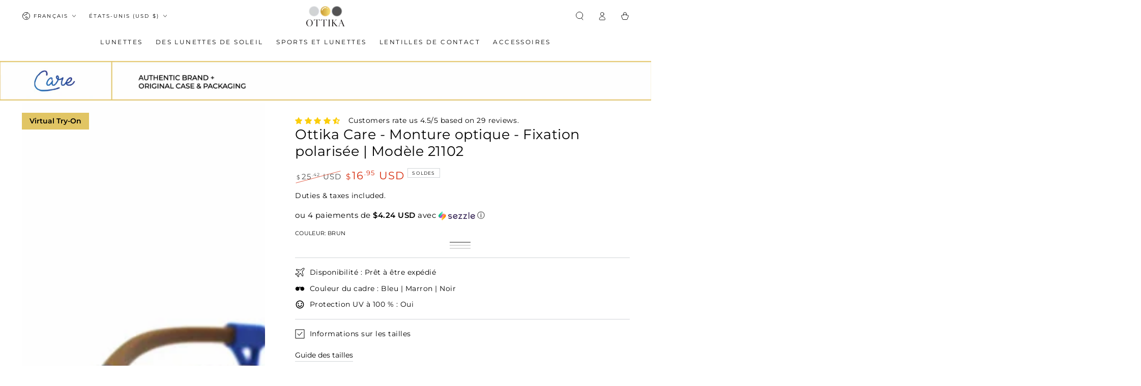

--- FILE ---
content_type: text/html; charset=UTF-8
request_url: https://ottika.artryon.cn/index.php/admin/GetTpl/get_sku_list_info.html
body_size: 165
content:
[{"sku":"40189185392700","2d":"https:\/\/ottika.artryon.cn\/tryon\/frame\/2025_11_03_40189185392700_T.png","frame_full_width":"145","model_leg_left":"https:\/\/ottika.artryon.cn\/tryon\/frame\/2025_11_03_40189185392700_R.png","model_leg_right":"https:\/\/ottika.artryon.cn\/tryon\/frame\/2025_11_03_40189185392700_L.png","model_frame":"https:\/\/ottika.artryon.cn\/tryon\/frame\/2025_11_03_40189185392700_F.png","model_lens":"https:\/\/ottika.artryon.cn\/tryon\/frame\/ottika_frame_lens.png","model_lens_type":"optical","model_lens_reflectivity":"1.0000","model_position_y":"-0.0300","leg_position_x":"0.0000"},{"sku":"40189185425468","2d":"https:\/\/ottika.artryon.cn\/tryon\/frame\/2025_11_03_40189185425468_T.png","frame_full_width":"145","model_leg_left":"https:\/\/ottika.artryon.cn\/tryon\/frame\/2025_11_03_40189185425468_R.png","model_leg_right":"https:\/\/ottika.artryon.cn\/tryon\/frame\/2025_11_03_40189185425468_L.png","model_frame":"https:\/\/ottika.artryon.cn\/tryon\/frame\/2025_11_03_40189185425468_F.png","model_lens":"https:\/\/ottika.artryon.cn\/tryon\/frame\/ottika_frame_lens.png","model_lens_type":"optical","model_lens_reflectivity":"1.0000","model_position_y":"-0.0300","leg_position_x":"0.0000"}]

--- FILE ---
content_type: text/css
request_url: https://www.ottika.us/cdn/shop/t/48/assets/component-menu-drawer.css?v=106766231699916165481765794003
body_size: 832
content:
.menu-mobile--open,.menu-mobile--opening,.menu-mobile--closing{overflow:hidden}.menu-mobile--open .transition-content,.menu-mobile--opening .transition-content,.menu-mobile--closing .transition-content,.menu-mobile--open .header-wrapper,.menu-mobile--opening .header-wrapper,.menu-mobile--closing .header-wrapper,.menu-mobile--open .announcement-bar,.menu-mobile--opening .announcement-bar,.menu-mobile--closing .announcement-bar{padding-inline-end:var(--scrollbar-width)}.menu-mobile--open .shopify-section-header-sticky,.menu-mobile--opening .shopify-section-header-sticky,.menu-mobile--closing .shopify-section-header-sticky{min-height:var(--header-bottom-position)}@media screen and (min-width: 750px){.menu-mobile--open #MainContent,.menu-mobile--open .shopify-section-footer,.menu-mobile--opening #MainContent,.menu-mobile--opening .shopify-section-footer{transform:translate(4rem)}}.menu-mobile--open .menu-drawer-container summary.header__icon--menu:after,.menu-mobile--opening .menu-drawer-container summary.header__icon--menu:after{opacity:1;pointer-events:visible}@media screen and (min-width: 750px){.menu-mobile--open .transition-body:after,.menu-mobile--opening .transition-body:after{opacity:1;pointer-events:visible}.menu-mobile--open .shopify-section-announcement-bar,.menu-mobile--opening .shopify-section-announcement-bar,.menu-mobile--closing .shopify-section-announcement-bar{position:relative;z-index:100}.menu-mobile--open .shopify-section-header:not(.shopify-section-header-sticky),.menu-mobile--opening .shopify-section-header:not(.shopify-section-header-sticky),.menu-mobile--closing .shopify-section-header:not(.shopify-section-header-sticky){position:relative;z-index:99}}@media screen and (max-width: 749px){.menu-mobile--open .shopify-section-header:not(.shopify-section-header-sticky) .header-wrapper,.menu-mobile--opening .shopify-section-header:not(.shopify-section-header-sticky) .header-wrapper,.menu-mobile--closing .shopify-section-header:not(.shopify-section-header-sticky) .header-wrapper{z-index:30;overflow:hidden}.menu-mobile--open drawer-close-button.header__icon--menu:after{transform:scale(1);transition-delay:var(--duration-long)}}.menu-mobile--open .shopify-section-header-hidden{transform:none}.menu-drawer{position:fixed;transform:translate(-100%);visibility:hidden;z-index:100;left:0;top:0;width:calc(100% - 4rem);padding:0;background-color:rgb(var(--color-background));overflow-x:hidden}.js .menu-drawer{height:100%}.js .shopify-section-header-sticky.shopify-section-header-hidden .menu-drawer{height:100vh}@supports (height: 100svh){.js .shopify-section-header-sticky.shopify-section-header-hidden .menu-drawer{height:100svh}}.js details[open]>.menu-drawer,.js details[open]>.menu-drawer__submenu{transition-property:transform,visibility;transition-duration:var(--duration-long);transition-timing-function:ease}.no-js details[open]>.menu-drawer,.js details[open].menu-opening>.menu-drawer,details[open].menu-opening>.menu-drawer__submenu{transform:translate(0);visibility:visible}.menu-drawer-container summary.header__icon--menu:after{content:"";display:block;position:fixed;z-index:30;top:0;left:0;width:100%;height:100%;opacity:0;cursor:url(cross.svg),url(cross.png),zoom-out;pointer-events:none;transition:opacity var(--duration-long) ease;background-color:rgba(var(--color-overlay),.5)}@media screen and (min-width: 750px){.menu-drawer{position:absolute;width:45rem;top:100%;border:.1rem solid rgb(var(--color-border));border-inline-start:0}.js .menu-drawer{border:none;border-top:.1rem solid rgb(var(--color-border));height:calc(var(--viewport-height, 100vh) - (var(--header-bottom-position, 100%)))}.no-js .menu-drawer{height:auto}.menu-drawer-container summary.header__icon--menu:after{content:none}}.menu-drawer__inner-container{position:relative;height:100%}.menu-drawer__navigation-container{display:flex;flex-direction:column;height:100%;overflow-y:auto;scrollbar-width:thin}.menu-drawer__navigation{flex:1 1 auto;overflow-x:hidden;margin-top:6rem;border-top:.1rem solid rgb(var(--color-border))}.menu-drawer__menu{padding-inline-start:2rem}@media screen and (min-width: 750px){.menu-drawer__menu{padding-inline-start:3rem}.menu-drawer__navigation{margin-top:0;border-top:0}}.menu-drawer__inner-submenu{height:100%;overflow-x:hidden;overflow-y:auto}.menu-drawer__inner-submenu .menu-drawer__menu-item{font-size:1.6rem;padding:1rem 0}.no-js .menu-drawer__navigation{padding:0}.no-js .menu-drawer__submenu ul{border-bottom:.1rem solid rgb(var(--color-border))}.menu-drawer__menu-item{font-family:var(--font-navigation-family);flex:0 0 100%;font-size:1.8rem;padding:1.5rem 0;text-decoration:none;color:rgb(var(--color-link));display:flex;align-items:center;justify-content:space-between;border-bottom:.1rem solid rgb(var(--color-border))}.header-wrapper--uppercase .menu-drawer__menu-item{text-transform:uppercase}.header-wrapper--uppercase .menu-drawer__submenu .menu-drawer__menu-item{text-transform:none}.menu-drawer__menu>li:last-child>.menu-drawer__menu-item,.menu-drawer__menu>li:last-child>details>summary>.menu-drawer__menu-item{border-bottom:0}.no-js .menu-drawer__menu-item{font-size:1.6rem}.no-js .menu-drawer__submenu .menu-drawer__submenu .menu-drawer__menu-item{padding-inline-start:9rem}.no-js .menu-drawer__menu-item .icon-caret{right:3rem}.js .menu-drawer__menu-item .icon-caret,.no-js .menu-drawer .icon-arrow{display:none}.menu-drawer .icon-arrow{height:1.5rem;width:1.5rem;margin-inline-end:2rem}@media screen and (min-width: 750px){.menu-drawer .icon-arrow{margin-inline-end:3rem}}.js .menu-drawer__submenu{position:absolute;top:0;width:100%;bottom:0;left:0;background-color:rgb(var(--color-background));box-shadow:0 0 0 .2rem rgb(var(--color-border));z-index:1;transform:translate(100%);visibility:hidden}.js .menu-drawer__submenu .menu-drawer__submenu{overflow-y:auto}.menu-drawer__topbar{display:flex;border-bottom:.1rem solid rgb(var(--color-border))}.no-js .menu-drawer__topbar{display:none}.menu-drawer__close-button{flex:0 0 4.5rem;display:flex;align-items:center;justify-content:center;transform:rotate(180deg);padding:0;border:none;cursor:pointer;background-color:transparent;color:rgb(var(--color-link))}.menu-drawer__close-button .icon{margin-inline-end:0!important}.menu-drawer__topbar .menu-drawer__menu-item{flex:1 1 auto;display:flex;align-items:center;justify-content:flex-start;font-size:1.8rem;padding:1.5rem 2.2rem;padding-inline-start:0;border-bottom:0}.menu-drawer__topbar .menu-drawer__menu-item:before{content:"";height:2rem;border-inline-start:.1rem solid rgb(var(--color-border));padding-inline-end:1.5rem}.menu-drawer__localization{display:flex;flex-wrap:wrap;align-items:center;justify-content:space-between;column-gap:1.5rem;position:relative;padding:1rem 1.5rem}.menu-drawer__localization:before{content:"";position:absolute;z-index:-1;top:0;left:0;width:100%;height:100%;background-color:rgb(var(--color-background))}.menu-drawer__localization:after{content:"";position:absolute;z-index:-2;right:1.5rem;top:0;left:1.5rem;height:2rem;border-radius:100%;box-shadow:0 0 4rem rgba(var(--color-foreground),.2)}.menu-drawer__localization .localization-form{padding:0}.menu-drawer__localization .disclosure{position:static}.menu-drawer__localization .disclosure .icon-localization{width:1.8rem;height:1.8rem}.menu-drawer__localization .disclosure__list{bottom:100%;width:100%;max-width:100%;border:none;border-top:.1rem solid rgb(var(--color-border))}.menu-drawer__localization .disclosure__item{justify-content:center}.menu-drawer__utility-links{display:flex;flex-wrap:wrap;align-items:center;justify-content:space-between;row-gap:.5rem;column-gap:1.5rem;padding:1.5rem;border-top:.1rem solid rgb(var(--color-border))}@media screen and (min-width: 750px){.menu-drawer__utility-links{column-gap:2rem;padding:2rem}}.menu-drawer .list-social:empty{display:none}.js details[open]>.menu-drawer [data-animate]{opacity:0;transform:translate(-4rem);transition-property:transform,opacity;transition-timing-function:ease;transition-duration:var(--duration-long)}.js details[open]>.menu-drawer [data-animate-delay-1]{transition-delay:var(--duration-default)}.js details[open]>.menu-drawer [data-animate-delay-2]{transition-delay:calc(var(--duration-default) + .1s)}.js details[open].menu-opening>.menu-drawer [data-animate],.no-js details[open]>.menu-drawer [data-animate]{opacity:1;transform:translate(0)}@keyframes left-to-right{0%{transform:translate(0)}25%{opacity:0;transform:translate(100%)}50%{opacity:0;transform:translate(-100%)}75%{opacity:1;transform:translate(0)}}@keyframes right-to-left{0%{transform:translate(0)}25%{opacity:0;transform:translate(-100%)}50%{opacity:0;transform:translate(100%)}75%{opacity:1;transform:translate(0)}}
/*# sourceMappingURL=/cdn/shop/t/48/assets/component-menu-drawer.css.map?v=106766231699916165481765794003 */


--- FILE ---
content_type: text/javascript
request_url: https://cdn.shopify.com/extensions/019bdb1c-2568-7f30-b4f7-c837890440ef/akeans-prescription-lens-993/assets/store-translations.js
body_size: 8435
content:
/**
 * Store-specific translation loader
 * Loads translations from the translations folder based on store and locale
 */

// Wrap entire script in IIFE to prevent multiple execution and variable conflicts
(function() {
  'use strict';
  
  // Prevent entire script from running multiple times
  if (window.StoreTranslationsLoaded) {
    //console.log('⚠️ Store translations script already loaded, skipping...');
    return;
  }
  window.StoreTranslationsLoaded = true;

// ========================================
// 🔧 CONFIGURATION - UPDATE THESE AS NEEDED
// ========================================
// 1. Update SHOPIFY_APP_TUNNEL_URL when you get a new tunnel from 'shopify app dev'
// 2. Update APP_PROXY_PATH if you configure Shopify app proxy in Partner Dashboard

// Prevent redeclaration if script is loaded multiple times
if (typeof window.SHOPIFY_APP_TUNNEL_URL === 'undefined') {
  window.SHOPIFY_APP_TUNNEL_URL = 'https://visioncare2.akeans.com';
}
if (typeof window.APP_PROXY_PATH === 'undefined') {
  window.APP_PROXY_PATH = '/apps/visioncare';
}

// Use the global constants
const SHOPIFY_APP_TUNNEL_URL = window.SHOPIFY_APP_TUNNEL_URL;
const APP_PROXY_PATH = window.APP_PROXY_PATH;

class StoreTranslations {
  constructor() {
    // Prevent multiple initialization
    if (window.StoreTranslations && window.StoreTranslations.initialized) {
      return window.StoreTranslations;
    }
    
    this.shopDomain = window.Shopify?.shop || this.detectShopDomain();
    this.locale = window.Shopify?.locale || 'en'; // Will be updated in init()
    this.translations = {};
    this.loaded = false;
    this.initialized = false;
    this.initializing = false;
    
    // Listen for Shopify language changes
    this.setupLanguageChangeListener();
    
    this.init();
  }
  
  detectShopDomain() {
    // Extract shop domain from hostname
    const hostname = window.location.hostname;
    if (hostname.includes('.myshopify.com')) {
      return hostname;
    }
    // Fallback for custom domains - you might need to adjust this
    return 'testnewvc.myshopify.com';
  }
  
  async detectLocale() {
    // Priority 1: Shopify locale from window.Shopify.locale
    if (window.Shopify?.locale) {
      return window.Shopify.locale;
    }
    
    // Get valid locales from Shopify Admin API
    const validLocales = await this.getShopLocales();
    
    // Priority 2: URL path locale (e.g., /it/products/...)
    const pathParts = window.location.pathname.split('/');
    const possibleLocale = pathParts[1];
    
    if (validLocales.includes(possibleLocale)) {
      return possibleLocale;
    }
    
    // Priority 3: HTML lang attribute
    const htmlLang = document.documentElement.lang;
    if (htmlLang && validLocales.includes(htmlLang.split('-')[0])) {
      return htmlLang.split('-')[0];
    }
    
    // Priority 4: Browser language
    const browserLang = navigator.language.split('-')[0];
    if (validLocales.includes(browserLang)) {
      return browserLang;
    }
    
    // Fallback: Primary language from shop or English
    const primaryLocale = validLocales.find(locale => locale === 'en') || validLocales[0] || 'en';
    return primaryLocale;
  }
  
  async getShopLocales() {
    try {
      // Try to get locales from your app API
      const response = await fetch(`${SHOPIFY_APP_TUNNEL_URL}/api/shop-locales?shop=${encodeURIComponent(this.shopDomain)}`, {
        method: 'GET',
        headers: {
          'Accept': 'application/json',
          'Content-Type': 'application/json'
        },
        cache: 'default'
      });
      
      if (response.ok) {
        const data = await response.json();
        
        if (data.success && data.locales && data.locales.length > 0) {
          const locales = data.locales.map(locale => locale.locale || locale.code);
          return locales;
        }
      }
    } catch (error) {
      // Silent fallback
    }
    
    // Fallback: Common locales
    const fallbackLocales = ['en', 'es', 'it', 'fr', 'de', 'pt', 'ja', 'ko', 'zh', 'ar', 'hi', 'ru'];
    return fallbackLocales;
  }
  
  setupLanguageChangeListener() {
    // Listen for URL changes (Shopify language switcher)
    let currentPath = window.location.pathname;
    
    const checkForLanguageChange = async () => {
      const newPath = window.location.pathname;
      if (newPath !== currentPath) {
        currentPath = newPath;
        
        // Simple locale detection from URL path (avoid async recursion)
        const pathParts = newPath.split('/');
        const possibleLocale = pathParts[1];
        
        // Only switch if it's a valid 2-letter locale code
        if (possibleLocale && possibleLocale.length === 2 && possibleLocale !== this.locale) {
          await this.switchLanguage(possibleLocale);
        }
      }
    };
    
    // Check for changes periodically (less frequent to avoid performance issues)
    setInterval(checkForLanguageChange, 2000);
    
    // Also listen for popstate events
    window.addEventListener('popstate', checkForLanguageChange);
    
    // Listen for custom Shopify events if available
    document.addEventListener('shopify:section:load', checkForLanguageChange);
  }
  
  async init() {
    // Prevent multiple initialization
    if (this.initializing || this.initialized) {
      return;
    }
    
    this.initializing = true;
    
    try {
      // Show loading state immediately
      this.showLoadingState();
      
      // Simple locale detection without async calls to avoid recursion
      if (!window.Shopify?.locale) {
        // Simple URL-based locale detection
        const pathParts = window.location.pathname.split('/');
        const urlLocale = pathParts[1];
        
        // Check if it's a valid 2-letter locale code
        if (urlLocale && urlLocale.length === 2 && /^[a-z]{2}$/.test(urlLocale)) {
          this.locale = urlLocale;
        } else {
          // Fallback to browser language or English
          this.locale = navigator.language.split('-')[0] || 'en';
        }
      }
      
      await this.loadTranslations();
      
      // If still not loaded after all attempts, force fallback
      if (!this.loaded || Object.keys(this.translations).length === 0) {
        console.warn('⚠️ No translations loaded, using fallback');
        await this.loadFallbackTranslations();
      }
      
      this.updateDOM();
      this.initialized = true;
      //console.log('✅ Translation system initialized:', this.debug());
      
    } catch (error) {
      console.error('Failed to initialize translations:', error);
      await this.loadFallbackTranslations();
      this.updateDOM();
      this.initialized = true;
    } finally {
      this.initializing = false;
    }
  }
  
  async loadTranslations() {
    
    // For Shopify apps, we need to use your app's API endpoints
    const isOnShopifyStore = !!(window.Shopify && (window.Shopify.shop || window.Shopify.routes));
    
    //console.log('🔄 Loading translations for:', this.shopDomain, this.locale);
    //console.log('Environment:', isOnShopifyStore ? 'Shopify Store' : 'Development');
    
    if (isOnShopifyStore) {
      await this.loadFromShopifyApp();
    } else {
      //await this.loadFromLocalDev();
    }
  }
  
  async loadFromShopifyApp() {
    // Build API URLs using configuration constants with cache busting
    const timestamp = Date.now();
    const appApiUrls = [
      // Primary: Shopify app tunnel URL with cache busting
      `${SHOPIFY_APP_TUNNEL_URL}/api/store-translations?shop=${encodeURIComponent(this.shopDomain)}&locale=${encodeURIComponent(this.locale)}&t=${timestamp}`,
      // Alternative: Shopify app proxy (if configured)
      //`https://${this.shopDomain}${APP_PROXY_PATH}/translations/${this.locale}?t=${timestamp}`
    ];
    
    let lastError = null;
    
    for (const url of appApiUrls) {
      try {
        //console.log('🌐 Fetching:', url);
        
        // Add timeout to prevent hanging
        const controller = new AbortController();
        const timeoutId = setTimeout(() => controller.abort(), 10000); // 10 second timeout
        
        const response = await fetch(url, {
          method: 'GET',
          headers: {
            'Accept': 'application/json',
            'Content-Type': 'application/json'
          },
          cache: 'no-cache',
          signal: controller.signal
        });
        
        clearTimeout(timeoutId);
        //console.log('📡 Response status:', response.status, response.statusText);
        
        if (response.ok) {
          const data = await response.json();
          
          if (data.success && data.translations && Object.keys(data.translations).length > 0) {
            this.translations = data.translations;
            this.loaded = true;
            //console.log('✅ API Success:', url, 'Keys:', Object.keys(data.translations).length);
            //console.log('Sample:', data.translations.lens_type, data.translations.add_to_cart);
            return; // Success
          } else {
            console.log('⚠️ API returned empty/invalid data:', url, data);
            lastError = new Error(`API returned empty data: ${JSON.stringify(data)}`);
          }
        } else {
          lastError = new Error(`HTTP ${response.status}: ${response.statusText}`);
        }
      } catch (err) {
        console.log('❌ API Error:', url, err.message);
        lastError = err;
      }
    }
    
    console.warn('⚠️ All API endpoints failed, using fallback. Last error:', lastError?.message);
    // If app APIs fail, load from embedded data
    await this.loadMinimalFallback();
  }
  
  async loadFromLocalDev() {
    const localApiUrls = [
      `${SHOPIFY_APP_TUNNEL_URL}/api/store-translations?shop=${encodeURIComponent(this.shopDomain)}&locale=${encodeURIComponent(this.locale)}`,
      `${SHOPIFY_APP_TUNNEL_URL}/translations/${encodeURIComponent(this.shopDomain)}/${encodeURIComponent(this.locale)}`
    ];
    
    for (const url of localApiUrls) {
      try {
        console.log('🌐 Fetching:', url);
        const response = await fetch(url, {
          method: 'GET',
          headers: {
            'Accept': 'application/json',
            'Content-Type': 'application/json'
          },
          cache: 'no-cache'
        });
        
        console.log('📡 Response status:', response.status, response.statusText);
        
        if (response.ok) {
          const data = await response.json();
          
          if (data.success && data.translations && Object.keys(data.translations).length > 0) {
            this.translations = data.translations;
            this.loaded = true;
            console.log('✅ API Success:', url, 'Keys:', Object.keys(data.translations).length);
            console.log('Sample:', data.translations.lens_type, data.translations.add_to_cart);
            return; // Success
          } else {
            console.log('⚠️ API returned empty/invalid data:', url, data);
          }
          // If API returns empty translations, continue to next URL
        }
      } catch (err) {
        // Silent error handling
      }
    }
    
    // Fallback for development
    //await this.loadEmbeddedTranslations();
  }
  
  async loadEmbeddedTranslations() {
    // Check if we're on Shopify store vs development
    const isOnShopifyStore = !!(window.Shopify && (window.Shopify.shop || window.Shopify.routes));
    
    if (isOnShopifyStore) {
      await this.loadMinimalFallback();
      return;
    }
    
    // Smart fallback chain for development
    const translationUrls = [
      // 1. Try store-specific language file
      `/translations/${this.shopDomain}/${this.locale}.json`,
      // 2. If empty, try store-specific English
      `/translations/${this.shopDomain}/en.json`,
      // 3. Final fallback: Default template (always has content)
      `/translations/en.default.json`
    ];
    
    let translationsLoaded = false;
    
    for (const url of translationUrls) {
      try {
        const fetchUrl = (typeof url === 'string' && url.startsWith('/')) ? `${SHOPIFY_APP_TUNNEL_URL}${url}` : url;
        const response = await fetch(fetchUrl, {
          method: 'GET',
          headers: {
            'Accept': 'application/json',
            'Content-Type': 'application/json'
          },
          cache: 'no-cache'
        });
        
        if (response.ok) {
          const data = await response.json();
          
          // Only use non-empty JSON files
          if (data && Object.keys(data).length > 0) {
            // Merge with existing translations (template + store-specific)
            this.translations = { ...this.translations, ...data };
            translationsLoaded = true;
            
            console.log('✅ File loaded:', fetchUrl, 'Keys:', Object.keys(data).length);
            console.log('Sample:', data.lens_type, data.add_to_cart);
            
            // If we loaded the specific locale file and it has content, we're done
            if (url.includes(`${this.locale}.json`)) {
              break;
            }
          } else {
            console.log('⚠️ File empty or invalid:', fetchUrl, data);
          }
          // If JSON is empty, continue to next file (fallback)
        }
      } catch (error) {
        // Silent error handling
      }
    }
    
    // If no files loaded, use minimal fallback
    if (!translationsLoaded || Object.keys(this.translations).length === 0) {
      await this.loadMinimalFallback();
    } else {
      this.loaded = true;
    }
  }
  
  async loadMinimalFallback() {
    
    // Try to load from your actual JSON files with smart fallback
    const jsonUrls = [
      // 1. Try store-specific language file first
      `/translations/${this.shopDomain}/${this.locale}.json`,
      // 2. If empty or missing, try store-specific English
      `/translations/${this.shopDomain}/en.json`,
      // 3. If still empty, use default template (always has content)
      `/translations/en.default.json`
    ];
    
    for (const url of jsonUrls) {
      try {
        const fetchUrl = (typeof url === 'string' && url.startsWith('/')) ? `${SHOPIFY_APP_TUNNEL_URL}${url}` : url;
        const response = await fetch(fetchUrl, {
          method: 'GET',
          headers: { 'Accept': 'application/json' },
          cache: 'no-cache'
        });
        
        if (response.ok) {
          const data = await response.json();
          
          if (data && Object.keys(data).length > 0) {
            this.translations = data;
            this.loaded = true;
            return; // Success, exit
          }
          // If JSON is empty ({}), continue to next URL (fallback)
        }
      } catch (error) {
        // Silent error handling
      }
    }
    
    // If all JSON loading fails, use fallback
    this.translations = {
      'error': 'Translation files not found',
      'lens': 'Lens (no translation)',
      'upload': 'Upload (no translation)',
      'review': 'Review (no translation)'
    };
    this.loaded = true;
  }
  
  showLoadingState() {
    // Immediately show loading state for any existing elements
    const elements = document.querySelectorAll('[data-translate]');
    elements.forEach(element => {
      const originalText = element.textContent.trim();
      if (originalText && !originalText.includes('Loading')) {
        element.setAttribute('data-original-text', originalText);
        element.textContent = 'Loading ...';
      }
    });
  }
  
  async loadFallbackTranslations() {
    console.log('🔄 Loading fallback translations from files');
    
    // Try to load from actual translation files in priority order
    const fallbackSources = [
      // 1. Try default template (always exists and has base keys)
      '/translations/en.default.json',
      // 2. Try store-specific English if available
      `/translations/${this.shopDomain}/en.json`,
      // 3. Try any available locale for this store
      `/translations/${this.shopDomain}/${this.locale}.json`
    ];
    
    for (const source of fallbackSources) {
      try {
        const url = (typeof source === 'string' && source.startsWith('/')) ? `${SHOPIFY_APP_TUNNEL_URL}${source}` : source;
        console.log('🔄 Trying fallback source:', url);
        const response = await fetch(url, {
          method: 'GET',
          headers: { 'Accept': 'application/json' },
          cache: 'no-cache'
        });
        
        if (response.ok) {
          const data = await response.json();
          if (data && Object.keys(data).length > 0) {
            // Merge with any existing translations
            this.translations = { ...this.translations, ...data };
            this.loaded = true;
            console.log('✅ Fallback loaded from:', url, 'Keys:', Object.keys(data).length);
            return; // Success - exit early
          }
        }
      } catch (error) {
        console.log('⚠️ Fallback source failed:', source, error.message);
      }
    }
    
    // If all file sources fail, use minimal emergency fallback
    console.warn('⚠️ All fallback sources failed, using emergency fallback');
    this.loadEmergencyFallback();
  }
  
  loadEmergencyFallback() {
    // Only as last resort - minimal translations to prevent complete failure
    this.translations = {
      'error': 'Translation system unavailable',
      'loading': 'Loading...',
      'unavailable': 'Content unavailable'
    };
    this.loaded = true;
    console.log('🚨 Emergency fallback loaded');
  }
  
  // Get translation for a key
  t(key, fallback = key) {
    if (!this.loaded) {
      return fallback;
    }
    
    return this.translations[key] || fallback;
  }
  
  // Switch language
  async switchLanguage(newLocale) {
    if (this.locale === newLocale) {
      return;
    }
    
    this.locale = newLocale;
    this.loaded = false;
    this.translations = {}; // Clear existing translations
    
    try {
      await this.loadTranslations();
      this.updateDOM();
      
      // Trigger custom event
      document.dispatchEvent(new CustomEvent('store-translations:language-changed', {
        detail: { 
          locale: newLocale, 
          translations: this.translations,
          success: true
        }
      }));
      
    } catch (error) {
      console.error('Failed to switch language:', error);
      
      // Try fallback before giving up
      try {
        await this.loadFallbackTranslations();
        this.updateDOM();
      } catch (fallbackError) {
        console.error('Fallback also failed:', fallbackError);
      }
      
      // Trigger error event
      document.dispatchEvent(new CustomEvent('store-translations:language-changed', {
        detail: { 
          locale: newLocale, 
          translations: this.translations,
          success: false,
          error: error.message
        }
      }));
    }
  }
  
  // Update DOM elements with translations
  updateDOM() {
    const elements = document.querySelectorAll('[data-translate]');
    //console.log(`🔄 Updating ${elements.length} DOM elements with translations`);
    
    elements.forEach(element => {
      const key = element.getAttribute('data-translate');
      const originalText = element.getAttribute('data-original-text');
      const fallback = element.getAttribute('data-fallback') || originalText || element.textContent.trim();
      
      // Skip if still showing loading state
      if (element.textContent.includes('Loading ...')) {
        const translation = this.t(key, fallback);
        element.textContent = translation;
        element.setAttribute('data-translated', 'true'); // Mark as translated
        //console.log(`Updated element [${key}]: "${translation}"`);
      } else {
        const translation = this.t(key, fallback);
        if (translation && translation !== element.textContent.trim()) {
          element.textContent = translation;
          element.setAttribute('data-translated', 'true'); // Mark as translated
          //console.log(`Updated element [${key}]: "${translation}"`);
        }
      }
    });
    
    // Dispatch event to notify that translations are ready
    document.dispatchEvent(new CustomEvent('store-translations:ready', {
      detail: { 
        locale: this.locale, 
        translations: this.translations,
        elementsUpdated: elements.length
      }
    }));
    
    // Set up a one-time observer for dynamically added elements instead of recursive calls
    this.setupDynamicElementObserver();
  }
  
  // Set up MutationObserver to handle dynamically added elements
  setupDynamicElementObserver() {
    // Prevent multiple observers
    if (this.observer) {
      return;
    }
    
    // Use MutationObserver to watch for new elements with data-translate
    this.observer = new MutationObserver((mutations) => {
      let hasNewTranslateElements = false;
      
      mutations.forEach((mutation) => {
        if (mutation.type === 'childList') {
          mutation.addedNodes.forEach((node) => {
            if (node.nodeType === Node.ELEMENT_NODE) {
              // Check if the added node or its children have data-translate
              if (node.hasAttribute && node.hasAttribute('data-translate')) {
                hasNewTranslateElements = true;
              } else if (node.querySelectorAll) {
                const translateElements = node.querySelectorAll('[data-translate]');
                if (translateElements.length > 0) {
                  hasNewTranslateElements = true;
                }
              }
            }
          });
        }
      });
      
      // Only update if we found new translate elements
      if (hasNewTranslateElements) {
        console.log('🔄 New translate elements detected, updating...');
        this.updateNewElements();
      }
    });
    
    // Start observing
    this.observer.observe(document.body, {
      childList: true,
      subtree: true
    });
  }
  
  // Update only new elements to avoid infinite loops
  updateNewElements() {
    const elements = document.querySelectorAll('[data-translate]');
    
    elements.forEach(element => {
      // Only update if element doesn't have the 'translated' marker
      if (!element.hasAttribute('data-translated')) {
        const key = element.getAttribute('data-translate');
        const originalText = element.getAttribute('data-original-text');
        const fallback = element.getAttribute('data-fallback') || originalText || element.textContent.trim();
        
        const translation = this.t(key, fallback);
        if (translation) {
          element.textContent = translation;
          element.setAttribute('data-translated', 'true'); // Mark as translated
          console.log(`Updated new element [${key}]: "${translation}"`);
        }
      }
    });
  }
  
  // Debug information
  debug() {
    return {
      shopDomain: this.shopDomain,
      locale: this.locale,
      loaded: this.loaded,
      translationCount: Object.keys(this.translations).length,
      translations: this.translations
    };
  }
}

function ensureCartOptionCleanupObserver() {
  try {
    if (window.__akCartOptionCleanupObserverAttached) return;
    window.__akCartOptionCleanupObserverAttached = true;

    const obs = new MutationObserver(() => {
      try { fixDuplicateOptionLabels(); } catch (_) {}
    });

    const roots = [
      document.getElementById('CartDrawer'),
      document.getElementById('MainContent'),
      document.querySelector('cart-drawer'),
      document.querySelector('form[action="/cart"]'),
      document.body
    ].filter(Boolean);

    const root = roots[0] || document.body;
    obs.observe(root, { childList: true, subtree: true });
  } catch (_) {}
}


// Helper to hide/clean variant STYLE rows in cart/line items
function fixDuplicateOptionLabels() {
  try {
    const rows = document.querySelectorAll(
      '.product-option, .cart-item__property, .product-property, .product-cart-item-options'
    );


    rows.forEach((row) => {
      try {
        // Cart drawers/popups sometimes render options as plain text blocks (no dt/dd)
        // Example: <div class="product-cart-item-options">Title: TITLE: DEFAULT TITLE</div>
        if (row && row.classList && row.classList.contains('product-cart-item-options')) {
          const rawText = String(row.textContent || '').trim();
          const upper = rawText.toUpperCase();
          if (upper.includes('TITLE: DEFAULT TITLE') || upper === 'TITLE: DEFAULT TITLE') {
            row.style.display = 'none';
            return;
          }

          // Clean duplicated prefixes in plain-text cart option blocks.
          // Example: "Size: SIZE: MEDIUM" -> "Size: MEDIUM"
          // Also handles "Color: COLOR: BLUE", "Style: STYLE: NONE" etc.
          try {
            const m = rawText.match(/^([^:]+):\s*([^:]+):\s*(.+)$/);
            if (m) {
              const left = String(m[1] || '').trim();
              const mid = String(m[2] || '').trim();
              const right = String(m[3] || '').trim();
              if (left && mid && right && left.toUpperCase() === mid.toUpperCase()) {
                row.textContent = `${left}: ${right}`;
              }
            }
          } catch (_) {}

          // Cart page sometimes renders each option as:
          // <span>Size:</span> SIZE: MEDIUM<br>
          // <span>Style:</span> STYLE: S1<br>
          // In this case, we should remove the duplicated "SIZE:" / "STYLE:" prefix
          // based on the label in the <span>.
          try {
            const html = String(row.innerHTML || '');
            if (html && /<span/i.test(html) && /<br\s*\/?\s*>/i.test(html)) {
              const cleanedHtml = html.replace(
                /(<span[^>]*>\s*([^<:]+)\s*:\s*<\/span>\s*)(\2\s*:\s*)/gi,
                '$1'
              );
              if (cleanedHtml !== html) {
                row.innerHTML = cleanedHtml;
              }
            }
          } catch (_) {}
        }
      } catch (_) {}

      try {
        // Handle cart-page layouts that render as plain text without dt/dd (e.g. "Size: SIZE: MEDIUM")
        const labelEl = row.querySelector('dt');
        const valueEl = row.querySelector('dd');
        if (!labelEl || !valueEl) {
          const rawText2 = String(row.textContent || '').replace(/\s+/g, ' ').trim();
          const m2 = rawText2.match(/^([^:]+):\s*([^:]+):\s*(.+)$/);
          if (m2) {
            const left = String(m2[1] || '').trim();
            const mid = String(m2[2] || '').trim();
            const right = String(m2[3] || '').trim();
            if (left && mid && right && left.toUpperCase() === mid.toUpperCase()) {
              row.textContent = `${left}: ${right}`;
            }
          }
          return;
        }
      } catch (_) {}

      const labelEl = row.querySelector('dt');
      const valueEl = row.querySelector('dd');
      if (!labelEl || !valueEl) return;

      const labelRaw = labelEl.textContent.trim();
      const labelClean = labelRaw.replace(/:$/, '').trim().toUpperCase();
      const valueRaw = valueEl.textContent.trim();

      /* ------------------------------------------
         RULE 1: Title row → hide label ONLY
         <dt>Title:</dt> → hidden
         <dd>STYLE: NONE</dd> → stays visible
      ------------------------------------------- */
      if (labelClean === 'TITLE') {
        labelEl.style.display = 'none';
        return;
      }

      /* ------------------------------------------
         RULE 2: Remove duplicated prefixes:
         STYLE: STYLE: NAME → NAME
         COLOR: COLOR → (empty)
      ------------------------------------------- */
      const prefixRegex = new RegExp(`^${labelClean}\\s*:\\s*`, 'i');

      if (prefixRegex.test(valueRaw)) {
        const cleanedValue = valueRaw.replace(prefixRegex, '').trim();
        valueEl.textContent = cleanedValue;
      }
    });
  } catch (err) {
    console.warn('Fix label duplication failed', err);
  }
}


// Helper to clean PDP variant radio labels (e.g., STYLE:: TRANSITION -> TRANSITION)
function cleanVariantRadioLabels() {
  try {
    const fieldsets = document.querySelectorAll('variant-radios fieldset, fieldset.js.product-form__input, variant-selects fieldset');
    fieldsets.forEach((fs) => {
      try {
        let groupName = '';
        const legend = fs.querySelector('legend');
        if (legend && legend.textContent) {
          groupName = legend.textContent.trim();
        }
        // variant-selects uses a div.form__label instead of legend
        if (!groupName) {
          const lbl = fs.querySelector('.form__label');
          if (lbl && lbl.textContent) {
            groupName = String(lbl.textContent).split(':')[0].trim();
          }
        }
        if (!groupName) return;

        // Build regex to strip "<groupName>:", "<groupName>::" prefixes
        const escaped = groupName.replace(/[.*+?^${}()|[\]\\]/g, '\\$&');
        const reOnce = new RegExp('^' + escaped + '\\s*:*:?\\s*', 'i');
        const reMany = new RegExp('^(?:' + escaped + '\\s*:*:?\\s*)+', 'i');

        const normalize = (s) => String(s || '').trim().toLowerCase().replace(/\s+/g, ' ');
        const normalizeKey = (s) => String(s || '').toLowerCase().replace(/[^a-z0-9]+/g, '');

        const getLabelVisibleText = (label) => {
          try {
            // Prefer actual TEXT_NODEs because many themes render the visible value
            // as a text node and keep <span> for visually-hidden/unavailable text.
            const text = Array.from(label.childNodes)
              .filter(n => n && n.nodeType === Node.TEXT_NODE)
              .map(n => String(n.textContent || ''))
              .join(' ')
              .replace(/\s+/g, ' ')
              .trim();
            if (text) return text;
            // Fallback: if there is a normal (non-visually-hidden) span
            const spans = label.querySelectorAll ? Array.from(label.querySelectorAll('span')) : [];
            const visibleSpan = spans.find(s => !(s.classList && s.classList.contains('visually-hidden')));
            return visibleSpan && visibleSpan.textContent ? visibleSpan.textContent.trim() : '';
          } catch (_) {
            return '';
          }
        };

        const setLabelVisibleText = (label, nextText) => {
          try {
            const nodes = Array.from(label.childNodes).filter(n => n && n.nodeType === Node.TEXT_NODE);
            if (nodes.length) {
              nodes[0].textContent = ` ${String(nextText || '').trim()}`;
              for (let i = 1; i < nodes.length; i++) {
                nodes[i].textContent = '';
              }
              return;
            }
          } catch (_) {}
          try {
            const span = label && label.querySelector ? label.querySelector('span') : null;
            if (span && !(span.classList && span.classList.contains('visually-hidden'))) {
              span.textContent = String(nextText || '').trim();
              return;
            }
          } catch (_) {}
        };

        const hideOption = (label) => {
          try {
            const inputId = label.getAttribute('for');
            if (inputId) {
              const inputEl = document.getElementById(inputId);
              if (inputEl) {
                inputEl.style.display = 'none';
              }
            }
          } catch (_) {}
          try { label.style.display = 'none'; } catch (_) {}
        };

        // Precompute a set of "real" values (as shown), and also cleaned values,
        // so we can hide dummy prefixed ones only when a non-prefixed version exists.
        const labels = Array.from(fs.querySelectorAll('label'));
        const realValues = new Set();
        const cleanedValues = new Set();
        const baseValueKeys = new Set();
        labels.forEach((label) => {
          try {
            const t = getLabelVisibleText(label);
            if (!t) return;
            realValues.add(normalize(t));
            // Base values are those that do NOT look like prefixed dummy options
            // (no "X: Y" style prefix). We'll use these to hide variants like "SIZE: 25G 1".
            if (!/^[A-Z0-9 _-]+\s*:\s*/i.test(t)) {
              const k = normalizeKey(t);
              if (k) baseValueKeys.add(k);
            }
            if (reOnce.test(t)) {
              const cleaned = t.replace(reMany, '').trim();
              if (cleaned) cleanedValues.add(normalize(cleaned));
            }
          } catch (_) {}
        });

        labels.forEach((label) => {
          try {
            const original = getLabelVisibleText(label);
            if (!original) return;

            // If label text starts with "<groupName>:" or "<groupName>::" then
            // hide the option when a real (non-prefixed) equivalent exists.
            // Otherwise, rewrite to the cleaned value.
            if (reOnce.test(original)) {
              const cleanedValue = original.replace(reMany, '').trim();
              const cleanedNorm = normalize(cleanedValue);
              const originalNorm = normalize(original);
              const cleanedKey = normalizeKey(cleanedValue);

              // If cleaned value exists as a normal option ("Medium" exists alongside "SIZE: MEDIUM"), hide dummy.
              if (cleanedNorm && (realValues.has(cleanedNorm) || cleanedValues.has(cleanedNorm))) {
                // But do not hide if this label itself is the only representation.
                if (originalNorm !== cleanedNorm) {
                  hideOption(label);
                  return;
                }
              }

              // Hide variants like "SIZE: 25G 1", "SIZE: 25G 2" when a base option like "25g" exists.
              if (cleanedKey) {
                for (const baseKey of baseValueKeys) {
                  try {
                    if (!baseKey) continue;
                    if (cleanedKey === baseKey) {
                      hideOption(label);
                      return;
                    }
                    if (cleanedKey.startsWith(baseKey) && cleanedKey.length > baseKey.length) {
                      hideOption(label);
                      return;
                    }
                  } catch (_) {}
                }
              }

              // Always hide known dummy patterns regardless of group
              if (/^none(\s*\d+)?$/i.test(cleanedValue) || /^style\s*:\s*none/i.test(original) || /default\s*title/i.test(cleanedValue)) {
                // Only hide if there is at least one base option available in this fieldset
                if (baseValueKeys.size > 0) {
                  hideOption(label);
                  return;
                }
              }

              if (!cleanedValue) {
                hideOption(label);
                return;
              }

              // Rewrite visible label text
              try {
                setLabelVisibleText(label, cleanedValue);
              } catch (_) {}
            }
          } catch (_) {}
        });
      } catch (_) {}
    });
  } catch (_) {}
}

function hideDummyVariantSelectsUI() {
  try {
    const nodes = document.querySelectorAll('variant-selects');
    if (!nodes || !nodes.length) return;

    const shouldHideValue = (v) => {
      const s = String(v || '').trim();
      if (!s) return false;
      if (s === 'Default Title') return true;
      if (s.toUpperCase() === 'STYLE: NONE') return true;
      if (/^STYLE\s*:/i.test(s)) return true;
      if (/^TITLE\s*:/i.test(s)) return true;
      if (/DEFAULT\s*TITLE/i.test(s)) return true;
      return false;
    };

    nodes.forEach((root) => {
      try {
        const fieldsets = root.querySelectorAll('fieldset');
        fieldsets.forEach((fs) => {
          try {
            const handle = String(fs.getAttribute('data-handle') || '').trim().toLowerCase();
            const isTitleFieldset = handle === 'title' || !!fs.querySelector('input[name="Title"], input[name="title"]');
            if (!isTitleFieldset) return;

            const inputs = fs.querySelectorAll('input[type="radio"], option');
            let hide = false;
            inputs.forEach((el) => {
              if (hide) return;
              const val = el.getAttribute && el.getAttribute('value');
              if (shouldHideValue(val)) hide = true;
            });

            if (!hide) return;
            fs.style.display = 'none';

            const variations = fs.closest('.variations');
            if (variations) {
              try {
                const anyVisibleFieldset = Array.from(variations.querySelectorAll('fieldset')).some((x) => {
                  try {
                    return x && x.style && x.style.display !== 'none';
                  } catch (_) {
                    return true;
                  }
                });
                if (!anyVisibleFieldset) variations.style.display = 'none';
              } catch (_) {}
            }
          } catch (_) {}
        });
      } catch (_) {}
    });
  } catch (_) {}
}
// Initialize global instance (singleton pattern)
if (!window.StoreTranslations) {
  window.StoreTranslations = new StoreTranslations();
}

// Run STYLE-hiding helper on load and cart updates
if (typeof document !== 'undefined') {
  if (document.readyState === 'loading') {
    document.addEventListener('DOMContentLoaded', function() {
      //hideVariantStyleLinesGlobal();
      fixDuplicateOptionLabels();
      cleanVariantRadioLabels();
      hideDummyVariantSelectsUI();
      ensureCartOptionCleanupObserver();
    });
  } else {
    //hideVariantStyleLinesGlobal();
    fixDuplicateOptionLabels();
    cleanVariantRadioLabels();
    hideDummyVariantSelectsUI();
    ensureCartOptionCleanupObserver();
  }

  try {
    document.addEventListener('cart:updated', function() {
      //hideVariantStyleLinesGlobal();
      fixDuplicateOptionLabels();
      cleanVariantRadioLabels();
      hideDummyVariantSelectsUI();
      ensureCartOptionCleanupObserver();
    });
  } catch (_) {}
}

// Helper functions for backward compatibility
window.switchLanguage = function(locale) {
  if (window.StoreTranslations) {
    window.StoreTranslations.switchLanguage(locale);
  }
};

window.debugTranslations = function() {
  if (window.StoreTranslations) {
    const debug = window.StoreTranslations.debug();
    console.log('Translation Debug Info:', debug);
    
    const debugDiv = document.getElementById('debug-info');
    if (debugDiv) {
      let html = '<strong>Store Translation System Debug:</strong><br>';
      html += `🏪 Shop: ${debug.shopDomain}<br>`;
      html += `🌍 Locale: ${debug.locale}<br>`;
      html += `📦 Loaded: ${debug.loaded}<br>`;
      html += `🗂️ Keys: ${debug.translationCount}<br><br>`;
      
      html += '<strong>Available translations:</strong><br>';
      Object.entries(debug.translations).forEach(([key, value]) => {
        html += `• ${key}: "${value}"<br>`;
      });
      
      debugDiv.innerHTML = html;
    }
    
    return debug;
  }
};

})(); // End of IIFE
